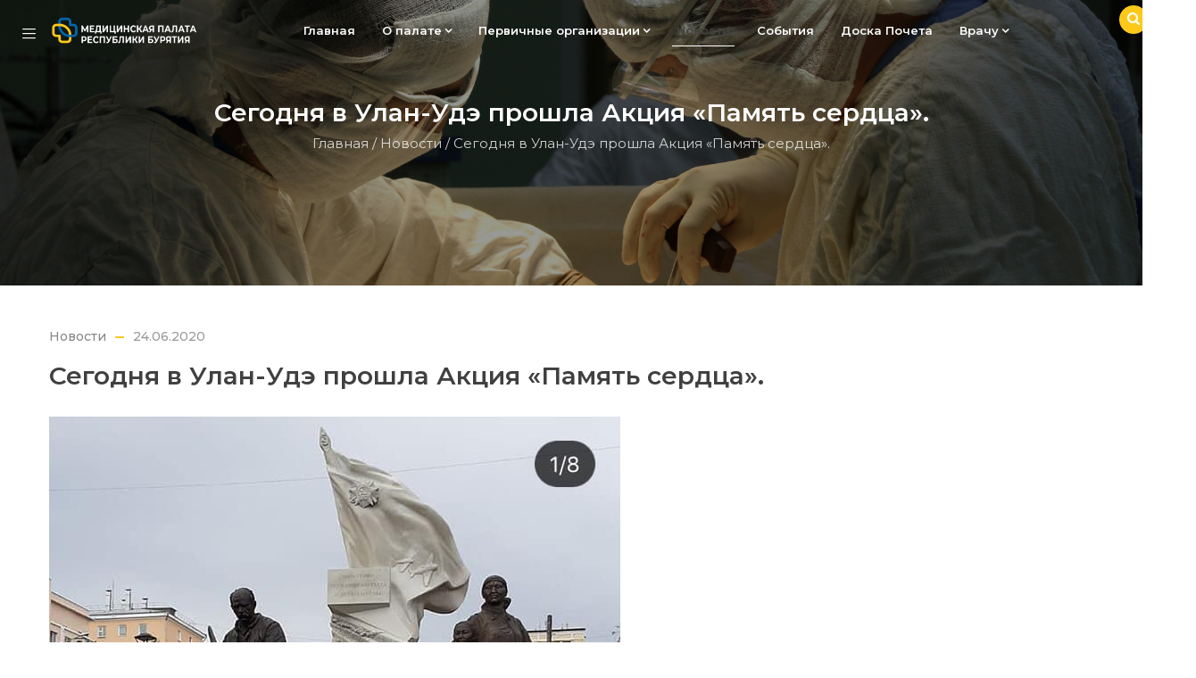

--- FILE ---
content_type: text/html; charset=UTF-8
request_url: https://www.medpalatarb.ru/%D1%81%D0%B5%D0%B3%D0%BE%D0%B4%D0%BD%D1%8F-%D0%B2-%D1%83%D0%BB%D0%B0%D0%BD-%D1%83%D0%B4%D1%8D-%D0%BF%D1%80%D0%BE%D1%88%D0%BB%D0%B0-%D0%B0%D0%BA%D1%86%D0%B8%D1%8F-%D0%BF%D0%B0%D0%BC%D1%8F%D1%82%D1%8C/
body_size: 14689
content:
<!DOCTYPE html>
<html lang="ru-RU" class="no-js">
<head>
  <meta http-equiv="content-type" content="text/html; charset=UTF-8">
  <meta name="apple-touch-fullscreen" content="yes"/>
  <meta name="MobileOptimized" content="320"/>
  <meta name="viewport" content="width=device-width, initial-scale=1, maximum-scale=1, user-scalable=no">
  <link rel="profile" href="http://gmpg.org/xfn/11">
  <title>Сегодня в Улан-Удэ прошла Акция &#171;Память сердца&#187;. &#8212; РОО Медицинская палата Республики Бурятия</title>
<meta name='robots' content='max-image-preview:large' />
<link rel='dns-prefetch' href='//fonts.googleapis.com' />
<link rel="alternate" type="application/rss+xml" title="РОО Медицинская палата Республики Бурятия &raquo; Лента" href="https://www.medpalatarb.ru/feed/" />
<link rel="alternate" type="application/rss+xml" title="РОО Медицинская палата Республики Бурятия &raquo; Лента комментариев" href="https://www.medpalatarb.ru/comments/feed/" />
<link rel="alternate" type="application/rss+xml" title="РОО Медицинская палата Республики Бурятия &raquo; Лента комментариев к &laquo;Сегодня в Улан-Удэ прошла Акция &#171;Память сердца&#187;.&raquo;" href="https://www.medpalatarb.ru/%d1%81%d0%b5%d0%b3%d0%be%d0%b4%d0%bd%d1%8f-%d0%b2-%d1%83%d0%bb%d0%b0%d0%bd-%d1%83%d0%b4%d1%8d-%d0%bf%d1%80%d0%be%d1%88%d0%bb%d0%b0-%d0%b0%d0%ba%d1%86%d0%b8%d1%8f-%d0%bf%d0%b0%d0%bc%d1%8f%d1%82%d1%8c/feed/" />
<script type="text/javascript">
/* <![CDATA[ */
window._wpemojiSettings = {"baseUrl":"https:\/\/s.w.org\/images\/core\/emoji\/14.0.0\/72x72\/","ext":".png","svgUrl":"https:\/\/s.w.org\/images\/core\/emoji\/14.0.0\/svg\/","svgExt":".svg","source":{"concatemoji":"https:\/\/www.medpalatarb.ru\/wp-includes\/js\/wp-emoji-release.min.js?ver=6.4.7"}};
/*! This file is auto-generated */
!function(i,n){var o,s,e;function c(e){try{var t={supportTests:e,timestamp:(new Date).valueOf()};sessionStorage.setItem(o,JSON.stringify(t))}catch(e){}}function p(e,t,n){e.clearRect(0,0,e.canvas.width,e.canvas.height),e.fillText(t,0,0);var t=new Uint32Array(e.getImageData(0,0,e.canvas.width,e.canvas.height).data),r=(e.clearRect(0,0,e.canvas.width,e.canvas.height),e.fillText(n,0,0),new Uint32Array(e.getImageData(0,0,e.canvas.width,e.canvas.height).data));return t.every(function(e,t){return e===r[t]})}function u(e,t,n){switch(t){case"flag":return n(e,"\ud83c\udff3\ufe0f\u200d\u26a7\ufe0f","\ud83c\udff3\ufe0f\u200b\u26a7\ufe0f")?!1:!n(e,"\ud83c\uddfa\ud83c\uddf3","\ud83c\uddfa\u200b\ud83c\uddf3")&&!n(e,"\ud83c\udff4\udb40\udc67\udb40\udc62\udb40\udc65\udb40\udc6e\udb40\udc67\udb40\udc7f","\ud83c\udff4\u200b\udb40\udc67\u200b\udb40\udc62\u200b\udb40\udc65\u200b\udb40\udc6e\u200b\udb40\udc67\u200b\udb40\udc7f");case"emoji":return!n(e,"\ud83e\udef1\ud83c\udffb\u200d\ud83e\udef2\ud83c\udfff","\ud83e\udef1\ud83c\udffb\u200b\ud83e\udef2\ud83c\udfff")}return!1}function f(e,t,n){var r="undefined"!=typeof WorkerGlobalScope&&self instanceof WorkerGlobalScope?new OffscreenCanvas(300,150):i.createElement("canvas"),a=r.getContext("2d",{willReadFrequently:!0}),o=(a.textBaseline="top",a.font="600 32px Arial",{});return e.forEach(function(e){o[e]=t(a,e,n)}),o}function t(e){var t=i.createElement("script");t.src=e,t.defer=!0,i.head.appendChild(t)}"undefined"!=typeof Promise&&(o="wpEmojiSettingsSupports",s=["flag","emoji"],n.supports={everything:!0,everythingExceptFlag:!0},e=new Promise(function(e){i.addEventListener("DOMContentLoaded",e,{once:!0})}),new Promise(function(t){var n=function(){try{var e=JSON.parse(sessionStorage.getItem(o));if("object"==typeof e&&"number"==typeof e.timestamp&&(new Date).valueOf()<e.timestamp+604800&&"object"==typeof e.supportTests)return e.supportTests}catch(e){}return null}();if(!n){if("undefined"!=typeof Worker&&"undefined"!=typeof OffscreenCanvas&&"undefined"!=typeof URL&&URL.createObjectURL&&"undefined"!=typeof Blob)try{var e="postMessage("+f.toString()+"("+[JSON.stringify(s),u.toString(),p.toString()].join(",")+"));",r=new Blob([e],{type:"text/javascript"}),a=new Worker(URL.createObjectURL(r),{name:"wpTestEmojiSupports"});return void(a.onmessage=function(e){c(n=e.data),a.terminate(),t(n)})}catch(e){}c(n=f(s,u,p))}t(n)}).then(function(e){for(var t in e)n.supports[t]=e[t],n.supports.everything=n.supports.everything&&n.supports[t],"flag"!==t&&(n.supports.everythingExceptFlag=n.supports.everythingExceptFlag&&n.supports[t]);n.supports.everythingExceptFlag=n.supports.everythingExceptFlag&&!n.supports.flag,n.DOMReady=!1,n.readyCallback=function(){n.DOMReady=!0}}).then(function(){return e}).then(function(){var e;n.supports.everything||(n.readyCallback(),(e=n.source||{}).concatemoji?t(e.concatemoji):e.wpemoji&&e.twemoji&&(t(e.twemoji),t(e.wpemoji)))}))}((window,document),window._wpemojiSettings);
/* ]]> */
</script>
<style id='wp-emoji-styles-inline-css' type='text/css'>

	img.wp-smiley, img.emoji {
		display: inline !important;
		border: none !important;
		box-shadow: none !important;
		height: 1em !important;
		width: 1em !important;
		margin: 0 0.07em !important;
		vertical-align: -0.1em !important;
		background: none !important;
		padding: 0 !important;
	}
</style>
<link rel='stylesheet' id='wp-block-library-css' href='https://www.medpalatarb.ru/wp-includes/css/dist/block-library/style.min.css?ver=6.4.7' type='text/css' media='all' />
<style id='classic-theme-styles-inline-css' type='text/css'>
/*! This file is auto-generated */
.wp-block-button__link{color:#fff;background-color:#32373c;border-radius:9999px;box-shadow:none;text-decoration:none;padding:calc(.667em + 2px) calc(1.333em + 2px);font-size:1.125em}.wp-block-file__button{background:#32373c;color:#fff;text-decoration:none}
</style>
<style id='global-styles-inline-css' type='text/css'>
body{--wp--preset--color--black: #000000;--wp--preset--color--cyan-bluish-gray: #abb8c3;--wp--preset--color--white: #ffffff;--wp--preset--color--pale-pink: #f78da7;--wp--preset--color--vivid-red: #cf2e2e;--wp--preset--color--luminous-vivid-orange: #ff6900;--wp--preset--color--luminous-vivid-amber: #fcb900;--wp--preset--color--light-green-cyan: #7bdcb5;--wp--preset--color--vivid-green-cyan: #00d084;--wp--preset--color--pale-cyan-blue: #8ed1fc;--wp--preset--color--vivid-cyan-blue: #0693e3;--wp--preset--color--vivid-purple: #9b51e0;--wp--preset--gradient--vivid-cyan-blue-to-vivid-purple: linear-gradient(135deg,rgba(6,147,227,1) 0%,rgb(155,81,224) 100%);--wp--preset--gradient--light-green-cyan-to-vivid-green-cyan: linear-gradient(135deg,rgb(122,220,180) 0%,rgb(0,208,130) 100%);--wp--preset--gradient--luminous-vivid-amber-to-luminous-vivid-orange: linear-gradient(135deg,rgba(252,185,0,1) 0%,rgba(255,105,0,1) 100%);--wp--preset--gradient--luminous-vivid-orange-to-vivid-red: linear-gradient(135deg,rgba(255,105,0,1) 0%,rgb(207,46,46) 100%);--wp--preset--gradient--very-light-gray-to-cyan-bluish-gray: linear-gradient(135deg,rgb(238,238,238) 0%,rgb(169,184,195) 100%);--wp--preset--gradient--cool-to-warm-spectrum: linear-gradient(135deg,rgb(74,234,220) 0%,rgb(151,120,209) 20%,rgb(207,42,186) 40%,rgb(238,44,130) 60%,rgb(251,105,98) 80%,rgb(254,248,76) 100%);--wp--preset--gradient--blush-light-purple: linear-gradient(135deg,rgb(255,206,236) 0%,rgb(152,150,240) 100%);--wp--preset--gradient--blush-bordeaux: linear-gradient(135deg,rgb(254,205,165) 0%,rgb(254,45,45) 50%,rgb(107,0,62) 100%);--wp--preset--gradient--luminous-dusk: linear-gradient(135deg,rgb(255,203,112) 0%,rgb(199,81,192) 50%,rgb(65,88,208) 100%);--wp--preset--gradient--pale-ocean: linear-gradient(135deg,rgb(255,245,203) 0%,rgb(182,227,212) 50%,rgb(51,167,181) 100%);--wp--preset--gradient--electric-grass: linear-gradient(135deg,rgb(202,248,128) 0%,rgb(113,206,126) 100%);--wp--preset--gradient--midnight: linear-gradient(135deg,rgb(2,3,129) 0%,rgb(40,116,252) 100%);--wp--preset--font-size--small: 13px;--wp--preset--font-size--medium: 20px;--wp--preset--font-size--large: 36px;--wp--preset--font-size--x-large: 42px;--wp--preset--spacing--20: 0.44rem;--wp--preset--spacing--30: 0.67rem;--wp--preset--spacing--40: 1rem;--wp--preset--spacing--50: 1.5rem;--wp--preset--spacing--60: 2.25rem;--wp--preset--spacing--70: 3.38rem;--wp--preset--spacing--80: 5.06rem;--wp--preset--shadow--natural: 6px 6px 9px rgba(0, 0, 0, 0.2);--wp--preset--shadow--deep: 12px 12px 50px rgba(0, 0, 0, 0.4);--wp--preset--shadow--sharp: 6px 6px 0px rgba(0, 0, 0, 0.2);--wp--preset--shadow--outlined: 6px 6px 0px -3px rgba(255, 255, 255, 1), 6px 6px rgba(0, 0, 0, 1);--wp--preset--shadow--crisp: 6px 6px 0px rgba(0, 0, 0, 1);}:where(.is-layout-flex){gap: 0.5em;}:where(.is-layout-grid){gap: 0.5em;}body .is-layout-flow > .alignleft{float: left;margin-inline-start: 0;margin-inline-end: 2em;}body .is-layout-flow > .alignright{float: right;margin-inline-start: 2em;margin-inline-end: 0;}body .is-layout-flow > .aligncenter{margin-left: auto !important;margin-right: auto !important;}body .is-layout-constrained > .alignleft{float: left;margin-inline-start: 0;margin-inline-end: 2em;}body .is-layout-constrained > .alignright{float: right;margin-inline-start: 2em;margin-inline-end: 0;}body .is-layout-constrained > .aligncenter{margin-left: auto !important;margin-right: auto !important;}body .is-layout-constrained > :where(:not(.alignleft):not(.alignright):not(.alignfull)){max-width: var(--wp--style--global--content-size);margin-left: auto !important;margin-right: auto !important;}body .is-layout-constrained > .alignwide{max-width: var(--wp--style--global--wide-size);}body .is-layout-flex{display: flex;}body .is-layout-flex{flex-wrap: wrap;align-items: center;}body .is-layout-flex > *{margin: 0;}body .is-layout-grid{display: grid;}body .is-layout-grid > *{margin: 0;}:where(.wp-block-columns.is-layout-flex){gap: 2em;}:where(.wp-block-columns.is-layout-grid){gap: 2em;}:where(.wp-block-post-template.is-layout-flex){gap: 1.25em;}:where(.wp-block-post-template.is-layout-grid){gap: 1.25em;}.has-black-color{color: var(--wp--preset--color--black) !important;}.has-cyan-bluish-gray-color{color: var(--wp--preset--color--cyan-bluish-gray) !important;}.has-white-color{color: var(--wp--preset--color--white) !important;}.has-pale-pink-color{color: var(--wp--preset--color--pale-pink) !important;}.has-vivid-red-color{color: var(--wp--preset--color--vivid-red) !important;}.has-luminous-vivid-orange-color{color: var(--wp--preset--color--luminous-vivid-orange) !important;}.has-luminous-vivid-amber-color{color: var(--wp--preset--color--luminous-vivid-amber) !important;}.has-light-green-cyan-color{color: var(--wp--preset--color--light-green-cyan) !important;}.has-vivid-green-cyan-color{color: var(--wp--preset--color--vivid-green-cyan) !important;}.has-pale-cyan-blue-color{color: var(--wp--preset--color--pale-cyan-blue) !important;}.has-vivid-cyan-blue-color{color: var(--wp--preset--color--vivid-cyan-blue) !important;}.has-vivid-purple-color{color: var(--wp--preset--color--vivid-purple) !important;}.has-black-background-color{background-color: var(--wp--preset--color--black) !important;}.has-cyan-bluish-gray-background-color{background-color: var(--wp--preset--color--cyan-bluish-gray) !important;}.has-white-background-color{background-color: var(--wp--preset--color--white) !important;}.has-pale-pink-background-color{background-color: var(--wp--preset--color--pale-pink) !important;}.has-vivid-red-background-color{background-color: var(--wp--preset--color--vivid-red) !important;}.has-luminous-vivid-orange-background-color{background-color: var(--wp--preset--color--luminous-vivid-orange) !important;}.has-luminous-vivid-amber-background-color{background-color: var(--wp--preset--color--luminous-vivid-amber) !important;}.has-light-green-cyan-background-color{background-color: var(--wp--preset--color--light-green-cyan) !important;}.has-vivid-green-cyan-background-color{background-color: var(--wp--preset--color--vivid-green-cyan) !important;}.has-pale-cyan-blue-background-color{background-color: var(--wp--preset--color--pale-cyan-blue) !important;}.has-vivid-cyan-blue-background-color{background-color: var(--wp--preset--color--vivid-cyan-blue) !important;}.has-vivid-purple-background-color{background-color: var(--wp--preset--color--vivid-purple) !important;}.has-black-border-color{border-color: var(--wp--preset--color--black) !important;}.has-cyan-bluish-gray-border-color{border-color: var(--wp--preset--color--cyan-bluish-gray) !important;}.has-white-border-color{border-color: var(--wp--preset--color--white) !important;}.has-pale-pink-border-color{border-color: var(--wp--preset--color--pale-pink) !important;}.has-vivid-red-border-color{border-color: var(--wp--preset--color--vivid-red) !important;}.has-luminous-vivid-orange-border-color{border-color: var(--wp--preset--color--luminous-vivid-orange) !important;}.has-luminous-vivid-amber-border-color{border-color: var(--wp--preset--color--luminous-vivid-amber) !important;}.has-light-green-cyan-border-color{border-color: var(--wp--preset--color--light-green-cyan) !important;}.has-vivid-green-cyan-border-color{border-color: var(--wp--preset--color--vivid-green-cyan) !important;}.has-pale-cyan-blue-border-color{border-color: var(--wp--preset--color--pale-cyan-blue) !important;}.has-vivid-cyan-blue-border-color{border-color: var(--wp--preset--color--vivid-cyan-blue) !important;}.has-vivid-purple-border-color{border-color: var(--wp--preset--color--vivid-purple) !important;}.has-vivid-cyan-blue-to-vivid-purple-gradient-background{background: var(--wp--preset--gradient--vivid-cyan-blue-to-vivid-purple) !important;}.has-light-green-cyan-to-vivid-green-cyan-gradient-background{background: var(--wp--preset--gradient--light-green-cyan-to-vivid-green-cyan) !important;}.has-luminous-vivid-amber-to-luminous-vivid-orange-gradient-background{background: var(--wp--preset--gradient--luminous-vivid-amber-to-luminous-vivid-orange) !important;}.has-luminous-vivid-orange-to-vivid-red-gradient-background{background: var(--wp--preset--gradient--luminous-vivid-orange-to-vivid-red) !important;}.has-very-light-gray-to-cyan-bluish-gray-gradient-background{background: var(--wp--preset--gradient--very-light-gray-to-cyan-bluish-gray) !important;}.has-cool-to-warm-spectrum-gradient-background{background: var(--wp--preset--gradient--cool-to-warm-spectrum) !important;}.has-blush-light-purple-gradient-background{background: var(--wp--preset--gradient--blush-light-purple) !important;}.has-blush-bordeaux-gradient-background{background: var(--wp--preset--gradient--blush-bordeaux) !important;}.has-luminous-dusk-gradient-background{background: var(--wp--preset--gradient--luminous-dusk) !important;}.has-pale-ocean-gradient-background{background: var(--wp--preset--gradient--pale-ocean) !important;}.has-electric-grass-gradient-background{background: var(--wp--preset--gradient--electric-grass) !important;}.has-midnight-gradient-background{background: var(--wp--preset--gradient--midnight) !important;}.has-small-font-size{font-size: var(--wp--preset--font-size--small) !important;}.has-medium-font-size{font-size: var(--wp--preset--font-size--medium) !important;}.has-large-font-size{font-size: var(--wp--preset--font-size--large) !important;}.has-x-large-font-size{font-size: var(--wp--preset--font-size--x-large) !important;}
.wp-block-navigation a:where(:not(.wp-element-button)){color: inherit;}
:where(.wp-block-post-template.is-layout-flex){gap: 1.25em;}:where(.wp-block-post-template.is-layout-grid){gap: 1.25em;}
:where(.wp-block-columns.is-layout-flex){gap: 2em;}:where(.wp-block-columns.is-layout-grid){gap: 2em;}
.wp-block-pullquote{font-size: 1.5em;line-height: 1.6;}
</style>
<link rel='stylesheet' id='contact-form-7-css' href='https://www.medpalatarb.ru/wp-content/plugins/contact-form-7/includes/css/styles.css?ver=5.4.2' type='text/css' media='all' />
<link rel='stylesheet' id='wp-polls-css' href='https://www.medpalatarb.ru/wp-content/plugins/wp-polls/polls-css.css?ver=2.77.1' type='text/css' media='all' />
<style id='wp-polls-inline-css' type='text/css'>
.wp-polls .pollbar {
	margin: 1px;
	font-size: 6px;
	line-height: 8px;
	height: 8px;
	background-image: url('https://www.medpalatarb.ru/wp-content/plugins/wp-polls/images/default/pollbg.gif');
	border: 1px solid #c8c8c8;
}

</style>
<link rel='stylesheet' id='redux-google-fonts-kunco_theme_options-css' href='https://fonts.googleapis.com/css?family=Open+Sans%3A300%2C400%2C600%2C700%2C800%2C300italic%2C400italic%2C600italic%2C700italic%2C800italic&#038;ver=1708077987' type='text/css' media='all' />
<link rel='stylesheet' id='kunco-fonts-css' href='https://fonts.googleapis.com/css?family=Open+Sans:400,700%7CMontserrat:400,500,600,700&#038;subset' type='text/css' media='all' />
<link rel='stylesheet' id='lightgallery-css' href='https://www.medpalatarb.ru/wp-content/themes/kunco/js/lightgallery/css/lightgallery.min.css?ver=6.4.7' type='text/css' media='all' />
<link rel='stylesheet' id='kunco-style-css' href='https://www.medpalatarb.ru/wp-content/themes/kunco/style.css?ver=6.4.7' type='text/css' media='all' />
<link rel='stylesheet' id='magnific-css' href='https://www.medpalatarb.ru/wp-content/themes/kunco/js/magnific/magnific-popup.css?ver=6.4.7' type='text/css' media='all' />
<link rel='stylesheet' id='owl-carousel-css' href='https://www.medpalatarb.ru/wp-content/themes/kunco/js/owl-carousel/assets/owl.carousel.css?ver=6.4.7' type='text/css' media='all' />
<link rel='stylesheet' id='icon-custom-css' href='https://www.medpalatarb.ru/wp-content/themes/kunco/css/icon-custom.css?ver=6.4.7' type='text/css' media='all' />
<link rel='stylesheet' id='icon-fontawesome-css' href='https://www.medpalatarb.ru/wp-content/themes/kunco/css/fontawesome/css/font-awesome.min.css?ver=6.4.7' type='text/css' media='all' />
<link rel='stylesheet' id='kunco-bootstrap-css' href='https://www.medpalatarb.ru/wp-content/themes/kunco/css/bootstrap.css?ver=1.0.13' type='text/css' media='all' />
<link rel='stylesheet' id='kunco-woocoomerce-css' href='https://www.medpalatarb.ru/wp-content/themes/kunco/css/woocommerce.css?ver=1.0.13' type='text/css' media='all' />
<link rel='stylesheet' id='kunco-template-css' href='https://www.medpalatarb.ru/wp-content/themes/kunco/css/template.css?ver=1' type='text/css' media='all' />
<link rel='stylesheet' id='kunco-parent-style-css' href='https://www.medpalatarb.ru/wp-content/themes/kunco/style.css?ver=6.4.7' type='text/css' media='all' />
<link rel='stylesheet' id='kunco-child-style-css' href='https://www.medpalatarb.ru/wp-content/themes/kunco_child/style.css?ver=6.4.7' type='text/css' media='all' />
<link rel='stylesheet' id='gva-custom-style-css' href='https://www.medpalatarb.ru/wp-content/themes/kunco/css/custom_script.css?ver=6.4.7' type='text/css' media='all' />
<style id='gva-custom-style-inline-css' type='text/css'>
body,.menu-font-base ul.mega-menu > li > a,.megamenu-main .widget .widget-title,.megamenu-main .widget .widgettitle,.gva-vertical-menu ul.navbar-nav li a,.vc_general.vc_tta-tabs.vc_tta-tabs-position-left .vc_tta-panels-container .tabs-list > li > a{font-family:Open Sans,sans-serif;font-weight:;} 
</style>
<script type="text/javascript" src="https://www.medpalatarb.ru/wp-includes/js/jquery/jquery.min.js?ver=3.7.1" id="jquery-core-js"></script>
<script type="text/javascript" src="https://www.medpalatarb.ru/wp-includes/js/jquery/jquery-migrate.min.js?ver=3.4.1" id="jquery-migrate-js"></script>
<script type="text/javascript" src="https://www.medpalatarb.ru/wp-content/themes/kunco/js/bootstrap.js?ver=6.4.7" id="bootstrap-js"></script>
<script type="text/javascript" src="https://www.medpalatarb.ru/wp-content/themes/kunco/js/countdown.js?ver=6.4.7" id="countdown-js"></script>
<script type="text/javascript" src="https://www.medpalatarb.ru/wp-content/themes/kunco/js/count-to.js?ver=6.4.7" id="count-to-js"></script>
<script type="text/javascript" src="https://www.medpalatarb.ru/wp-content/themes/kunco/js/jquery.appear.js?ver=6.4.7" id="appear-js"></script>
<script type="text/javascript" src="https://www.medpalatarb.ru/wp-content/themes/kunco/js/perfect-scrollbar.jquery.min.js?ver=6.4.7" id="scrollbar-js"></script>
<script type="text/javascript" src="https://www.medpalatarb.ru/wp-content/themes/kunco/js/owl-carousel/owl.carousel.min.js?ver=6.4.7" id="owl-carousel-js"></script>
<script type="text/javascript" src="https://www.medpalatarb.ru/wp-content/themes/kunco/js/magnific/jquery.magnific-popup.min.js?ver=6.4.7" id="magnific-js"></script>
<script type="text/javascript" src="https://www.medpalatarb.ru/wp-content/themes/kunco/js/scroll/jquery.scrollto.js?ver=6.4.7" id="scroll-to-js"></script>
<script type="text/javascript" src="https://www.medpalatarb.ru/wp-content/themes/kunco/js/waypoint.js?ver=6.4.7" id="waypoint-js"></script>
<script type="text/javascript" src="https://www.medpalatarb.ru/wp-content/themes/kunco/js/jquery.cookie.js?ver=6.4.7" id="cookie-js"></script>
<script type="text/javascript" src="https://www.medpalatarb.ru/wp-content/themes/kunco/js/jquery.typer.js?ver=6.4.7" id="typer-js"></script>
<script type="text/javascript" src="https://www.medpalatarb.ru/wp-content/themes/kunco/js/jquery.easypiechart.min.js?ver=6.4.7" id="easypiechart-js"></script>
<script type="text/javascript" src="https://www.medpalatarb.ru/wp-content/themes/kunco/js/lightgallery/js/lightgallery.min.js?ver=6.4.7" id="lightgallery-js"></script>
<script type="text/javascript" src="https://www.medpalatarb.ru/wp-content/themes/kunco/js/main.js?ver=6.4.7" id="kunco-main-js"></script>
<script type="text/javascript" src="https://www.medpalatarb.ru/wp-content/themes/kunco/js/woocommerce.js?ver=6.4.7" id="woocommerce-theme-js"></script>
<link rel="https://api.w.org/" href="https://www.medpalatarb.ru/wp-json/" /><link rel="alternate" type="application/json" href="https://www.medpalatarb.ru/wp-json/wp/v2/posts/4733" /><link rel="EditURI" type="application/rsd+xml" title="RSD" href="https://www.medpalatarb.ru/xmlrpc.php?rsd" />
<meta name="generator" content="WordPress 6.4.7" />
<link rel="canonical" href="https://www.medpalatarb.ru/%d1%81%d0%b5%d0%b3%d0%be%d0%b4%d0%bd%d1%8f-%d0%b2-%d1%83%d0%bb%d0%b0%d0%bd-%d1%83%d0%b4%d1%8d-%d0%bf%d1%80%d0%be%d1%88%d0%bb%d0%b0-%d0%b0%d0%ba%d1%86%d0%b8%d1%8f-%d0%bf%d0%b0%d0%bc%d1%8f%d1%82%d1%8c/" />
<link rel='shortlink' href='https://www.medpalatarb.ru/?p=4733' />
<link rel="alternate" type="application/json+oembed" href="https://www.medpalatarb.ru/wp-json/oembed/1.0/embed?url=https%3A%2F%2Fwww.medpalatarb.ru%2F%25d1%2581%25d0%25b5%25d0%25b3%25d0%25be%25d0%25b4%25d0%25bd%25d1%258f-%25d0%25b2-%25d1%2583%25d0%25bb%25d0%25b0%25d0%25bd-%25d1%2583%25d0%25b4%25d1%258d-%25d0%25bf%25d1%2580%25d0%25be%25d1%2588%25d0%25bb%25d0%25b0-%25d0%25b0%25d0%25ba%25d1%2586%25d0%25b8%25d1%258f-%25d0%25bf%25d0%25b0%25d0%25bc%25d1%258f%25d1%2582%25d1%258c%2F" />
<link rel="alternate" type="text/xml+oembed" href="https://www.medpalatarb.ru/wp-json/oembed/1.0/embed?url=https%3A%2F%2Fwww.medpalatarb.ru%2F%25d1%2581%25d0%25b5%25d0%25b3%25d0%25be%25d0%25b4%25d0%25bd%25d1%258f-%25d0%25b2-%25d1%2583%25d0%25bb%25d0%25b0%25d0%25bd-%25d1%2583%25d0%25b4%25d1%258d-%25d0%25bf%25d1%2580%25d0%25be%25d1%2588%25d0%25bb%25d0%25b0-%25d0%25b0%25d0%25ba%25d1%2586%25d0%25b8%25d1%258f-%25d0%25bf%25d0%25b0%25d0%25bc%25d1%258f%25d1%2582%25d1%258c%2F&#038;format=xml" />
<script> var ajaxurl = "https://www.medpalatarb.ru/wp-admin/admin-ajax.php";</script><script> var ajaxurl = "https://www.medpalatarb.ru/wp-admin/admin-ajax.php";</script><style type="text/css">.recentcomments a{display:inline !important;padding:0 !important;margin:0 !important;}</style><meta name="generator" content="Powered by WPBakery Page Builder - drag and drop page builder for WordPress."/>
<style type="text/css" id="custom-background-css">
body.custom-background { background-image: url("https://medpalatarb.ru/wp-content/uploads/2015/12/bg2-min-e1591784231335.jpg"); background-position: left top; background-size: auto; background-repeat: repeat; background-attachment: scroll; }
</style>
	<meta name="generator" content="Powered by Slider Revolution 6.5.6 - responsive, Mobile-Friendly Slider Plugin for WordPress with comfortable drag and drop interface." />
<style>
          .vc_custom_1534777196579{padding-bottom: 20px !important;}.vc_custom_1592241106427{margin-bottom: 20px !important;}
          </style><script type="text/javascript">function setREVStartSize(e){
			//window.requestAnimationFrame(function() {				 
				window.RSIW = window.RSIW===undefined ? window.innerWidth : window.RSIW;	
				window.RSIH = window.RSIH===undefined ? window.innerHeight : window.RSIH;	
				try {								
					var pw = document.getElementById(e.c).parentNode.offsetWidth,
						newh;
					pw = pw===0 || isNaN(pw) ? window.RSIW : pw;
					e.tabw = e.tabw===undefined ? 0 : parseInt(e.tabw);
					e.thumbw = e.thumbw===undefined ? 0 : parseInt(e.thumbw);
					e.tabh = e.tabh===undefined ? 0 : parseInt(e.tabh);
					e.thumbh = e.thumbh===undefined ? 0 : parseInt(e.thumbh);
					e.tabhide = e.tabhide===undefined ? 0 : parseInt(e.tabhide);
					e.thumbhide = e.thumbhide===undefined ? 0 : parseInt(e.thumbhide);
					e.mh = e.mh===undefined || e.mh=="" || e.mh==="auto" ? 0 : parseInt(e.mh,0);		
					if(e.layout==="fullscreen" || e.l==="fullscreen") 						
						newh = Math.max(e.mh,window.RSIH);					
					else{					
						e.gw = Array.isArray(e.gw) ? e.gw : [e.gw];
						for (var i in e.rl) if (e.gw[i]===undefined || e.gw[i]===0) e.gw[i] = e.gw[i-1];					
						e.gh = e.el===undefined || e.el==="" || (Array.isArray(e.el) && e.el.length==0)? e.gh : e.el;
						e.gh = Array.isArray(e.gh) ? e.gh : [e.gh];
						for (var i in e.rl) if (e.gh[i]===undefined || e.gh[i]===0) e.gh[i] = e.gh[i-1];
											
						var nl = new Array(e.rl.length),
							ix = 0,						
							sl;					
						e.tabw = e.tabhide>=pw ? 0 : e.tabw;
						e.thumbw = e.thumbhide>=pw ? 0 : e.thumbw;
						e.tabh = e.tabhide>=pw ? 0 : e.tabh;
						e.thumbh = e.thumbhide>=pw ? 0 : e.thumbh;					
						for (var i in e.rl) nl[i] = e.rl[i]<window.RSIW ? 0 : e.rl[i];
						sl = nl[0];									
						for (var i in nl) if (sl>nl[i] && nl[i]>0) { sl = nl[i]; ix=i;}															
						var m = pw>(e.gw[ix]+e.tabw+e.thumbw) ? 1 : (pw-(e.tabw+e.thumbw)) / (e.gw[ix]);					
						newh =  (e.gh[ix] * m) + (e.tabh + e.thumbh);
					}
					var el = document.getElementById(e.c);
					if (el!==null && el) el.style.height = newh+"px";					
					el = document.getElementById(e.c+"_wrapper");
					if (el!==null && el) {
						el.style.height = newh+"px";
						el.style.display = "block";
					}
				} catch(e){
					console.log("Failure at Presize of Slider:" + e)
				}					   
			//});
		  };</script>
		<style type="text/css" id="wp-custom-css">
			.header-v3 .main-search {
    position: absolute !important;
    top: 31% !important;
    right: -5% !important;

}		</style>
		<noscript><style> .wpb_animate_when_almost_visible { opacity: 1; }</style></noscript></head>

<body class="post-template-default single single-post postid-4733 single-format-standard custom-background wpb-js-composer js-comp-ver-6.7.0 vc_responsive">
  <div class="wrapper-page header-absolute"> <!--page-->
       
    <header class="header-default header-v3">
      <div class="no-sticky">
        
<div class="header-mobile hidden-lg hidden-md gv-sticky-mobile">
  <div class="container">
    <div class="row"> 
     
      <div class="left col-xs-3">
         <div class="hidden-lg hidden-md">
   <div class="canvas-menu gva-offcanvas">
     <a class="dropdown-toggle" data-canvas=".mobile" href="#"><i class="gv-icon-103"></i></a>
   </div>
   <div class="gva-offcanvas-content mobile">
      <div class="close-canvas"><a><i class="gv-icon-8"></i></a></div>
      <div class="wp-sidebar sidebar">
         <div id="gva-mobile-menu" class="navbar-collapse"><ul id="menu-main-menu" class="nav navbar-nav gva-nav-menu gva-mobile-menu"><li id="menu-item-4000" class="menu-item menu-item-type-post_type menu-item-object-page menu-item-home menu-item-4000"><a href="https://www.medpalatarb.ru/">Главная</a></li>
<li id="menu-item-4406" class="menu-item menu-item-type-custom menu-item-object-custom menu-item-has-children menu-item-4406"><a href="#">О палате<span class="caret"></span></a>
<ul class="submenu-inner ">
	<li id="menu-item-4405" class="menu-item menu-item-type-post_type menu-item-object-page menu-item-4405"><a href="https://www.medpalatarb.ru/%d1%83%d1%81%d1%82%d0%b0%d0%b2/">Устав</a></li>
	<li id="menu-item-4404" class="menu-item menu-item-type-post_type menu-item-object-page menu-item-4404"><a href="https://www.medpalatarb.ru/%d1%81%d1%82%d1%80%d1%83%d0%ba%d1%82%d1%83%d1%80%d0%b0/">Структура</a></li>
	<li id="menu-item-4403" class="menu-item menu-item-type-post_type menu-item-object-page menu-item-4403"><a href="https://www.medpalatarb.ru/%d0%bf%d1%80%d0%b0%d0%b2%d0%bb%d0%b5%d0%bd%d0%b8%d0%b5/">Правление</a></li>
	<li id="menu-item-4715" class="menu-item menu-item-type-post_type menu-item-object-page menu-item-4715"><a href="https://www.medpalatarb.ru/%d0%bc%d0%b5%d0%b4%d0%b8%d1%86%d0%b8%d0%bd%d1%81%d0%ba%d0%b0%d1%8f-%d0%bf%d0%b0%d0%bb%d0%b0%d1%82%d0%b0/">О палате</a></li>
	<li id="menu-item-4484" class="menu-item menu-item-type-post_type menu-item-object-page menu-item-4484"><a href="https://www.medpalatarb.ru/%d1%86%d0%b5%d0%bb%d1%8c-%d0%b8-%d0%b7%d0%b0%d0%b4%d0%b0%d1%87%d0%b8/">Цель и задачи</a></li>
	<li id="menu-item-4402" class="menu-item menu-item-type-post_type menu-item-object-page menu-item-4402"><a href="https://www.medpalatarb.ru/%d0%b8%d1%81%d1%82%d0%be%d1%80%d0%b8%d1%8f/">История</a></li>
	<li id="menu-item-4016" class="menu-item menu-item-type-post_type menu-item-object-page menu-item-4016"><a href="https://www.medpalatarb.ru/contact-page/">Контакты</a></li>
</ul>
</li>
<li id="menu-item-4411" class="menu-item menu-item-type-custom menu-item-object-custom menu-item-has-children menu-item-4411"><a href="#">Первичные организации<span class="caret"></span></a>
<ul class="submenu-inner ">
	<li id="menu-item-4412" class="menu-item menu-item-type-post_type menu-item-object-page menu-item-4412"><a href="https://www.medpalatarb.ru/%d1%81%d0%bf%d0%b8%d1%81%d0%be%d0%ba-%d0%bf%d0%b5%d1%80%d0%b2%d0%b8%d1%87%d0%bd%d1%8b%d1%85-%d0%be%d1%80%d0%b3%d0%b0%d0%bd%d0%b8%d0%b7%d0%b0%d1%86%d0%b8%d0%b8/">Список первичных организации</a></li>
	<li id="menu-item-4413" class="menu-item menu-item-type-post_type menu-item-object-page menu-item-4413"><a href="https://www.medpalatarb.ru/%d1%81%d0%bf%d0%b8%d1%81%d0%be%d0%ba-%d0%ba%d1%83%d1%80%d0%b0%d1%82%d0%be%d1%80%d0%be%d0%b2-%d0%bf%d0%b5%d1%80%d0%b2%d0%b8%d1%87%d0%bd%d1%8b%d1%85-%d0%be%d1%80%d0%b3%d0%b0%d0%bd%d0%b8%d0%b7%d0%b0/">Список кураторов первичных организации</a></li>
</ul>
</li>
<li id="menu-item-4137" class="menu-item menu-item-type-post_type menu-item-object-page current_page_parent menu-item-4137"><a href="https://www.medpalatarb.ru/blogs-style-2/">Новости</a></li>
<li id="menu-item-4038" class="menu-item menu-item-type-post_type menu-item-object-page menu-item-4038"><a href="https://www.medpalatarb.ru/portfolio/">События</a></li>
<li id="menu-item-4045" class="menu-item menu-item-type-post_type menu-item-object-page menu-item-4045"><a href="https://www.medpalatarb.ru/meet-our-team/">Доска Почета</a></li>
<li id="menu-item-3967" class="menu-item menu-item-type-custom menu-item-object-custom menu-item-has-children menu-item-3967"><a href="#">Врачу<span class="caret"></span></a>
<ul class="submenu-inner ">
	<li id="menu-item-4541" class="menu-item menu-item-type-post_type menu-item-object-page menu-item-4541"><a href="https://www.medpalatarb.ru/%d0%bc%d0%b5%d0%b4%d0%b8%d0%b0%d1%86%d0%b8%d1%8f/">Медиация</a></li>
	<li id="menu-item-4459" class="menu-item menu-item-type-custom menu-item-object-custom menu-item-4459"><a href="http://medpalatarb.ru/?gva_event_cat=docs">Юридическая защита</a></li>
	<li id="menu-item-4171" class="menu-item menu-item-type-custom menu-item-object-custom menu-item-4171"><a href="https://www.medpalatarb.ru/?gva_event_cat=documents">Документы</a></li>
	<li id="menu-item-5991" class="menu-item menu-item-type-post_type menu-item-object-page menu-item-5991"><a href="https://www.medpalatarb.ru/home-1/%d0%b0%d0%ba%d0%ba%d1%80%d0%b5%d0%b4%d0%b5%d1%82%d0%b0%d1%86%d0%b8%d1%8f/">Аккредитация</a></li>
</ul>
</li>
</ul></div>         <div class="after-offcanvas">
            <aside id="text-1" class="widget clearfix widget_text">			<div class="textwidget"><div class="list-socials">
  <a href="https://www.facebook.com/profile.php?id=100052227765311"><i class="gv-icon-1405"></i></a>
  <a href="https://www.instagram.com/p/CBauUBfJogg/?igshid=1arhnlw82vfja"><i class="gv-icon-1411"></i></a>
   <a href="https://www.youtube.com/channel/UCeM_W6sKNgcNIXGajPxv9CA"><i class="gv-icon-1407"></i></a>
</div></div>
		</aside>         </div>    
     </div>
   </div>
</div>      </div>

      <div class="center text-center col-xs-6">
        <div class="logo-menu">
          <a href="https://www.medpalatarb.ru/">
            <img src="https://www.medpalatarb.ru/wp-content/uploads/2015/12/logomob.png" alt="РОО Медицинская палата Республики Бурятия" />
          </a>
        </div>
      </div>

        <div class="right col-xs-3">
                    <div class="main-search gva-search">
            <a class="control-search"><i class="fa fa-search"></i></a>
            <div class="gva-search-content search-content">
              <div class="search-content-inner">
                <div class="content-inner"><form method="get" class="searchform gva-main-search" action="https://www.medpalatarb.ru/">
	<div class="gva-search">
		<input name="s" maxlength="40" class="form-control input-large input-search" type="text" size="20" placeholder="Поиск...">
		<span class="input-group-addon input-large btn-search">
			<input type="submit" class="fa" value="&#xf002;" />
		</span>
	</div>
</form>


</div>  
              </div>  
            </div>
          </div>
        </div> 
       
    </div>  
  </div>  
</div>        <div class="header-mainmenu hidden-xs hidden-sm">
          
            <div class="hidden-xs hidden-sm">
    <div class="canvas-menu gva-offcanvas">
      <a class="dropdown-toggle" data-canvas=".default" href="#"><i class="gv-icon-103"></i></a>
    </div>
    <div class="gva-offcanvas-content default">
      <div class="close-canvas"><a><i class="gv-icon-8"></i></a></div>
      <div class="wp-sidebar sidebar">
        <aside id="text-2" class="widget clearfix widget_text"><h3 class="widget-title"><span>О Нас</span></h3>			<div class="textwidget"><div class="text-left">РОО МЕДИЦИНСКАЯ ПАЛАТА РЕСПУБЛИКИ БУРЯТИЯ
Официальный сайт</div></div>
		</aside><aside id="text-3" class="widget clearfix widget_text">			<div class="textwidget"><div class="info-shop">
     <div class="item"><a href="#"><i class="gv-icon-250"></i><span>+7 (301) 221 12-03</span></a></div>

     <div class="item"><a href="#"><i class="gv-icon-220"></i><span>mprb12@mail.ru</span></a></div>

</div>
</div>
		</aside><aside id="text-4" class="widget clearfix widget_text">			<div class="textwidget"><div class="list-socials">
  <a href="https://www.facebook.com/profile.php?id=100052227765311"><i class="gv-icon-1405"></i></a>
  <a href="https://www.instagram.com/p/CBauUBfJogg/?igshid=1arhnlw82vfja"><i class="gv-icon-1411"></i></a>
  <a href="#"><i class="gv-icon-1406"></i></a>
   <a href="https://www.youtube.com/channel/UCeM_W6sKNgcNIXGajPxv9CA"><i class="gv-icon-1407"></i></a>
</div></div>
		</aside>  
      </div>
    </div>
  </div>
  
          <div class="container prelative">
              
            <div class="prelative">
              <div class="row">
              
                <div class="logo col-lg-2 col-md-2">
                  <a class="logo-theme" href="https://www.medpalatarb.ru/">
                    <img src="https://www.medpalatarb.ru/wp-content/uploads/2015/12/logo2.png" alt="РОО Медицинская палата Республики Бурятия" />
                  </a>
                </div>

                <div class="col-lg-10 col-md-10 pstatic">
                  <div class="header-right">  
                    <div class="content-innter clearfix">
                      <div id="gva-mainmenu" class="pstatic main-menu header-bottom">
                        <div id="gva-main-menu" class="navbar-collapse"><ul id="menu-main-menu-1" class="nav navbar-nav gva-nav-menu gva-main-menu"><li class="menu-item menu-item-type-post_type menu-item-object-page menu-item-home menu-item-4000"><a href="https://www.medpalatarb.ru/">Главная</a></li>
<li class="menu-item menu-item-type-custom menu-item-object-custom menu-item-has-children menu-item-4406"><a href="#">О палате<span class="caret"></span></a>
<ul class="submenu-inner ">
	<li class="menu-item menu-item-type-post_type menu-item-object-page menu-item-4405"><a href="https://www.medpalatarb.ru/%d1%83%d1%81%d1%82%d0%b0%d0%b2/">Устав</a></li>
	<li class="menu-item menu-item-type-post_type menu-item-object-page menu-item-4404"><a href="https://www.medpalatarb.ru/%d1%81%d1%82%d1%80%d1%83%d0%ba%d1%82%d1%83%d1%80%d0%b0/">Структура</a></li>
	<li class="menu-item menu-item-type-post_type menu-item-object-page menu-item-4403"><a href="https://www.medpalatarb.ru/%d0%bf%d1%80%d0%b0%d0%b2%d0%bb%d0%b5%d0%bd%d0%b8%d0%b5/">Правление</a></li>
	<li class="menu-item menu-item-type-post_type menu-item-object-page menu-item-4715"><a href="https://www.medpalatarb.ru/%d0%bc%d0%b5%d0%b4%d0%b8%d1%86%d0%b8%d0%bd%d1%81%d0%ba%d0%b0%d1%8f-%d0%bf%d0%b0%d0%bb%d0%b0%d1%82%d0%b0/">О палате</a></li>
	<li class="menu-item menu-item-type-post_type menu-item-object-page menu-item-4484"><a href="https://www.medpalatarb.ru/%d1%86%d0%b5%d0%bb%d1%8c-%d0%b8-%d0%b7%d0%b0%d0%b4%d0%b0%d1%87%d0%b8/">Цель и задачи</a></li>
	<li class="menu-item menu-item-type-post_type menu-item-object-page menu-item-4402"><a href="https://www.medpalatarb.ru/%d0%b8%d1%81%d1%82%d0%be%d1%80%d0%b8%d1%8f/">История</a></li>
	<li class="menu-item menu-item-type-post_type menu-item-object-page menu-item-4016"><a href="https://www.medpalatarb.ru/contact-page/">Контакты</a></li>
</ul>
</li>
<li class="menu-item menu-item-type-custom menu-item-object-custom menu-item-has-children menu-item-4411"><a href="#">Первичные организации<span class="caret"></span></a>
<ul class="submenu-inner ">
	<li class="menu-item menu-item-type-post_type menu-item-object-page menu-item-4412"><a href="https://www.medpalatarb.ru/%d1%81%d0%bf%d0%b8%d1%81%d0%be%d0%ba-%d0%bf%d0%b5%d1%80%d0%b2%d0%b8%d1%87%d0%bd%d1%8b%d1%85-%d0%be%d1%80%d0%b3%d0%b0%d0%bd%d0%b8%d0%b7%d0%b0%d1%86%d0%b8%d0%b8/">Список первичных организации</a></li>
	<li class="menu-item menu-item-type-post_type menu-item-object-page menu-item-4413"><a href="https://www.medpalatarb.ru/%d1%81%d0%bf%d0%b8%d1%81%d0%be%d0%ba-%d0%ba%d1%83%d1%80%d0%b0%d1%82%d0%be%d1%80%d0%be%d0%b2-%d0%bf%d0%b5%d1%80%d0%b2%d0%b8%d1%87%d0%bd%d1%8b%d1%85-%d0%be%d1%80%d0%b3%d0%b0%d0%bd%d0%b8%d0%b7%d0%b0/">Список кураторов первичных организации</a></li>
</ul>
</li>
<li class="menu-item menu-item-type-post_type menu-item-object-page current_page_parent menu-item-4137"><a href="https://www.medpalatarb.ru/blogs-style-2/">Новости</a></li>
<li class="menu-item menu-item-type-post_type menu-item-object-page menu-item-4038"><a href="https://www.medpalatarb.ru/portfolio/">События</a></li>
<li class="menu-item menu-item-type-post_type menu-item-object-page menu-item-4045"><a href="https://www.medpalatarb.ru/meet-our-team/">Доска Почета</a></li>
<li class="menu-item menu-item-type-custom menu-item-object-custom menu-item-has-children menu-item-3967"><a href="#">Врачу<span class="caret"></span></a>
<ul class="submenu-inner ">
	<li class="menu-item menu-item-type-post_type menu-item-object-page menu-item-4541"><a href="https://www.medpalatarb.ru/%d0%bc%d0%b5%d0%b4%d0%b8%d0%b0%d1%86%d0%b8%d1%8f/">Медиация</a></li>
	<li class="menu-item menu-item-type-custom menu-item-object-custom menu-item-4459"><a href="http://medpalatarb.ru/?gva_event_cat=docs">Юридическая защита</a></li>
	<li class="menu-item menu-item-type-custom menu-item-object-custom menu-item-4171"><a href="https://www.medpalatarb.ru/?gva_event_cat=documents">Документы</a></li>
	<li class="menu-item menu-item-type-post_type menu-item-object-page menu-item-5991"><a href="https://www.medpalatarb.ru/home-1/%d0%b0%d0%ba%d0%ba%d1%80%d0%b5%d0%b4%d0%b5%d1%82%d0%b0%d1%86%d0%b8%d1%8f/">Аккредитация</a></li>
</ul>
</li>
</ul></div>                      </div>
                    </div>

                    <div class="main-search gva-search">
                      <a class="control-search"><i class="fa fa-search"></i></a>
                      <div class="gva-search-content search-content">
                        <div class="search-content-inner">
                          <div class="content-inner"><form method="get" class="searchform gva-main-search" action="https://www.medpalatarb.ru/">
	<div class="gva-search">
		<input name="s" maxlength="40" class="form-control input-large input-search" type="text" size="20" placeholder="Поиск...">
		<span class="input-group-addon input-large btn-search">
			<input type="submit" class="fa" value="&#xf002;" />
		</span>
	</div>
</form>


</div>  
                        </div>  
                      </div>
                    </div> 
                    
                    <div class="mini-cart-header cart-v2">
                        
                    </div>
                  </div>  
                </div> 
          
              </div>  
            </div>  
          </div>
        </div> 
      </div>
    </header>

        <div id="page-content"> <!--page content--> <section id="wp-main-content" class="clearfix main-page title-layout-hero">
       
   <div class="custom-breadcrumb hero text-light text-center show-bg" style="background-image: url('https://www.medpalatarb.ru/wp-content/uploads/2015/12/bg-1.jpg')">
            <div class="breadcrumb-main">
        <div class="container">
          <h2 class="heading-title">Сегодня в Улан-Удэ прошла Акция &#171;Память сердца&#187;.</h2>          <ol class="breadcrumb"><li><a href="https://www.medpalatarb.ru">Главная</a>  / </li> <a href="https://www.medpalatarb.ru/category/%d0%bd%d0%be%d0%b2%d0%be%d1%81%d1%82%d0%b8/">Новости</a>  /  <li class="active">Сегодня в Улан-Удэ прошла Акция &#171;Память сердца&#187;.</li></ol>          <div class="hidden back-to-home"><a href="https://www.medpalatarb.ru/">На Главную</a></div>
        </div>   
      </div>  
   </div>
      <div class="container">  
    <div class="main-page-content row">
         <div class="content-page col-lg-12 col-md-12 col-sm-12 col-xs-12">      
            <div id="wp-content" class="wp-content clearfix">
                
                    <article id="post-4733" class="post-4733 post type-post status-publish format-standard has-post-thumbnail hentry category-41">
	
			<div class="content-top entry-meta">
        	            <span class="cat-links"><a href="https://www.medpalatarb.ru/category/%d0%bd%d0%be%d0%b2%d0%be%d1%81%d1%82%d0%b8/" rel="category tag">Новости</a></span>
            <span class="line"></span>
                  <span class="entry-date"><a href="https://www.medpalatarb.ru/%d1%81%d0%b5%d0%b3%d0%be%d0%b4%d0%bd%d1%8f-%d0%b2-%d1%83%d0%bb%d0%b0%d0%bd-%d1%83%d0%b4%d1%8d-%d0%bf%d1%80%d0%be%d1%88%d0%bb%d0%b0-%d0%b0%d0%ba%d1%86%d0%b8%d1%8f-%d0%bf%d0%b0%d0%bc%d1%8f%d1%82%d1%8c/" rel="bookmark"><time class="entry-date" datetime="2020-06-24T14:36:26+03:00">24.06.2020</time></a></span>      </div> 
		<h1 class="entry-title">Сегодня в Улан-Удэ прошла Акция &#171;Память сердца&#187;.</h1>
	
	<div class="post-thumbnail">
		<img width="640" height="640" src="https://www.medpalatarb.ru/wp-content/uploads/2015/12/105705063_1204054003277303_323152762845918356_n.jpg" class="attachment-full size-full wp-post-image" alt="Сегодня в Улан-Удэ прошла Акция &#171;Память сердца&#187;." decoding="async" fetchpriority="high" />	</div>	

	<div class="entry-content">
		<div class="content-inner">

				

			
<p>частники акции одновременно возложили венки на Мемориале, посвященном погибшим на фронтах Великой Отечественной войны, Мемориале, умершим от ран в госпиталях г. Улан Удэ, у Памятника труженикам военного тыла и детям войны.</p>



<figure class="wp-block-image size-large"><img decoding="async" width="640" height="640" src="http://medpalatarb.ru/wp-content/uploads/2015/12/105894360_1204054073277296_3336676003714651051_n.jpg" alt="" class="wp-image-4742"/></figure>



<figure class="wp-block-image size-large"><img decoding="async" width="640" height="640" src="http://medpalatarb.ru/wp-content/uploads/2015/12/105705063_1204054003277303_323152762845918356_n.jpg" alt="" class="wp-image-4741"/></figure>



<figure class="wp-block-image size-large"><img loading="lazy" decoding="async" width="640" height="640" src="http://medpalatarb.ru/wp-content/uploads/2015/12/105658984_1204054223277281_6891659026935946547_n.jpg" alt="" class="wp-image-4740"/></figure>



<figure class="wp-block-image size-large"><img loading="lazy" decoding="async" width="640" height="640" src="http://medpalatarb.ru/wp-content/uploads/2015/12/105563576_1204054089943961_5975238110786321401_n.jpg" alt="" class="wp-image-4739"/></figure>



<figure class="wp-block-image size-large"><img loading="lazy" decoding="async" width="640" height="640" src="http://medpalatarb.ru/wp-content/uploads/2015/12/105487048_1204054009943969_4788356116683233305_n.jpg" alt="" class="wp-image-4738"/></figure>



<figure class="wp-block-image size-large"><img loading="lazy" decoding="async" width="625" height="625" src="http://medpalatarb.ru/wp-content/uploads/2015/12/105407239_1204054209943949_1828581354420729110_n.jpg" alt="" class="wp-image-4737"/></figure>



<figure class="wp-block-image size-large"><img loading="lazy" decoding="async" width="640" height="640" src="http://medpalatarb.ru/wp-content/uploads/2015/12/105405548_1204054143277289_1824152901263047640_n.jpg" alt="" class="wp-image-4736"/></figure>



<figure class="wp-block-image size-large"><img loading="lazy" decoding="async" width="640" height="640" src="http://medpalatarb.ru/wp-content/uploads/2015/12/105405540_1204054153277288_6014087032775307208_n.jpg" alt="" class="wp-image-4735"/></figure>
		</div>
		      <div class="read-more hidden"><a class="btn-theme" href="https://www.medpalatarb.ru/%d1%81%d0%b5%d0%b3%d0%be%d0%b4%d0%bd%d1%8f-%d0%b2-%d1%83%d0%bb%d0%b0%d0%bd-%d1%83%d0%b4%d1%8d-%d0%bf%d1%80%d0%be%d1%88%d0%bb%d0%b0-%d0%b0%d0%ba%d1%86%d0%b8%d1%8f-%d0%bf%d0%b0%d0%bc%d1%8f%d1%82%d1%8c/">Читать </a></div>
      
	</div><!-- .entry-content -->	

	
</article><!-- #post-## -->

                
                
<div id="comments" class="comments-area">

    
    
    	<div id="respond" class="comment-respond">
		<h3 id="reply-title" class="comment-reply-title">Добавить комментарий <small><a rel="nofollow" id="cancel-comment-reply-link" href="/%D1%81%D0%B5%D0%B3%D0%BE%D0%B4%D0%BD%D1%8F-%D0%B2-%D1%83%D0%BB%D0%B0%D0%BD-%D1%83%D0%B4%D1%8D-%D0%BF%D1%80%D0%BE%D1%88%D0%BB%D0%B0-%D0%B0%D0%BA%D1%86%D0%B8%D1%8F-%D0%BF%D0%B0%D0%BC%D1%8F%D1%82%D1%8C/#respond" style="display:none;">Отменить ответ</a></small></h3><form action="https://www.medpalatarb.ru/wp-comments-post.php" method="post" id="commentform" class="comment-form"><p class="comment-notes"><span id="email-notes">Ваш адрес email не будет опубликован.</span> <span class="required-field-message">Обязательные поля помечены <span class="required">*</span></span></p><p class="comment-form-comment"><label for="comment">Комментарий <span class="required">*</span></label> <textarea id="comment" name="comment" cols="45" rows="8" maxlength="65525" required="required"></textarea></p><p class="comment-form-author"><label for="author">Имя <span class="required">*</span></label> <input id="author" name="author" type="text" value="" size="30" maxlength="245" autocomplete="name" required="required" /></p>
<p class="comment-form-email"><label for="email">Email <span class="required">*</span></label> <input id="email" name="email" type="text" value="" size="30" maxlength="100" aria-describedby="email-notes" autocomplete="email" required="required" /></p>
<p class="comment-form-url"><label for="url">Сайт</label> <input id="url" name="url" type="text" value="" size="30" maxlength="200" autocomplete="url" /></p>
<p class="comment-form-cookies-consent"><input id="wp-comment-cookies-consent" name="wp-comment-cookies-consent" type="checkbox" value="yes" /> <label for="wp-comment-cookies-consent">Сохранить моё имя, email и адрес сайта в этом браузере для последующих моих комментариев.</label></p>
<p class="form-submit"><input name="submit" type="submit" id="submit" class="submit" value="Отправить комментарий" /> <input type='hidden' name='comment_post_ID' value='4733' id='comment_post_ID' />
<input type='hidden' name='comment_parent' id='comment_parent' value='0' />
</p><p style="display: none;"><input type="hidden" id="akismet_comment_nonce" name="akismet_comment_nonce" value="27322d8ee8" /></p><input type="hidden" id="ak_js" name="ak_js" value="230"/><textarea name="ak_hp_textarea" cols="45" rows="8" maxlength="100" style="display: none !important;"></textarea></form>	</div><!-- #respond -->
	<p class="akismet_comment_form_privacy_notice">Этот сайт использует Akismet для борьбы со спамом. <a href="https://akismet.com/privacy/" target="_blank" rel="nofollow noopener">Узнайте, как обрабатываются ваши данные комментариев</a>.</p>
</div><!-- .comments-area -->
                      <nav class="navigation post-navigation" role="navigation">
        <h1 class="screen-reader-text"></h1>
        <div class="nav-links">
          <a href="https://www.medpalatarb.ru/%d0%bc%d0%b8%d0%bd%d0%b7%d0%b4%d1%80%d0%b0%d0%b2-%d0%bf%d0%be%d0%b4%d0%b4%d0%b5%d1%80%d0%b6%d0%b0%d0%bb-%d0%bf%d1%80%d0%b5%d0%b4%d0%bb%d0%be%d0%b6%d0%b5%d0%bd%d0%b8%d1%8f-%d0%b5%d0%b4%d0%b8/" rel="prev"><span class="meta-nav prev"><i class="gv-icon-158"></i>Предыдущая</span><span class="title prev"></span></a><a href="https://www.medpalatarb.ru/%d0%ba%d0%b0%d0%ba-%d0%b2-%d0%bf%d0%b5%d1%80%d0%b8%d0%be%d0%b4-%d0%ba%d0%be%d1%80%d0%be%d0%bd%d0%b0%d0%b2%d0%b8%d1%80%d1%83%d1%81%d0%b0-%d1%80%d0%b0%d0%b1%d0%be%d1%82%d0%b0%d0%b5%d1%82-%d0%be%d0%b4/" rel="next"><span class="meta-nav next">Следующая<i class="gv-icon-159"></i></span><span class="title next"></span></a>        </div>
      </nav>
                  </div>    
         </div>      

         <!-- Left sidebar -->
         
         <!-- Right Sidebar -->
               </div>   
    </div>
    </section>

	</div><!--end page content-->
	
</div><!-- End page -->

	<footer id="wp-footer" class="clearfix">
				<div class="footer-main"><p><div class="vc_wpb_row_inner  vc_custom_1534777196579"><div class="vc_row wpb_row vc_row-fluid remove_padding_bottom row-container"><div class="container"><div class="row "><div class="wpb_column vc_column_container vc_col-sm-6 vc_col-lg-3 vc_col-md-3"><div class="vc_column-inner"><div class="wpb_wrapper"><div  class="vc_wp_text wpb_content_element"><div class="widget widget_text"><h2 class="widgettitle">Адрес</h2>			<div class="textwidget"></p>
<div class="contact-info">
<div>
<div class="name-main">РОО МЕДИЦИНСКАЯ ПАЛАТА РЕСПУБЛИКИ БУРЯТИЯ</div>
</div>
<ul class="contact-info">
<li><i class="fa fa-home"></i>ул. Советская, 23, Улан-Удэ, Респ. Бурятия, 670000</li>
<li><i class="fa fa-mobile-phone"></i>+7 (301) 221 12-03</li>
<li>mprb12@mail.ru</li>
</ul>
</div>
<p>
</div>
		</div></div></div></div></div><div class="wpb_column vc_column_container vc_col-sm-6 vc_col-lg-2 vc_col-md-2"><div class="vc_column-inner"><div class="wpb_wrapper"><div  class="vc_wp_custommenu wpb_content_element"></div></div></div></div><div class="wpb_column vc_column_container vc_col-sm-6 vc_col-lg-3 vc_col-md-3"><div class="vc_column-inner"><div class="wpb_wrapper"><div  class="vc_wp_text wpb_content_element"><div class="widget widget_text"><h2 class="widgettitle">Рассылка</h2>			<div class="textwidget"><script>(function() {
	window.mc4wp = window.mc4wp || {
		listeners: [],
		forms: {
			on: function(evt, cb) {
				window.mc4wp.listeners.push(
					{
						event   : evt,
						callback: cb
					}
				);
			}
		}
	}
})();
</script><!-- Mailchimp for WordPress v4.8.6 - https://wordpress.org/plugins/mailchimp-for-wp/ --><form id="mc4wp-form-1" class="mc4wp-form mc4wp-form-237" method="post" data-id="237" data-name="Sign Up For Newsletter" ><div class="mc4wp-form-fields"><div class="newsletter-form">
 <div class="content-form">
   <p>Подпишись на новостную рассылку, чтоб всегда быть в курсе актуальных событии.</p>
   <input type="email" name="EMAIL" placeholder="Ваш электронный адрес" required />
   <input class="newsletter-submit" type="submit" value="Подписаться" />
 </div>
</div></div><label style="display: none !important;">Оставьте это поле пустым, если вы человек: <input type="text" name="_mc4wp_honeypot" value="" tabindex="-1" autocomplete="off" /></label><input type="hidden" name="_mc4wp_timestamp" value="1768915157" /><input type="hidden" name="_mc4wp_form_id" value="237" /><input type="hidden" name="_mc4wp_form_element_id" value="mc4wp-form-1" /><div class="mc4wp-response"></div></form><!-- / Mailchimp for WordPress Plugin -->
</div>
		</div></div></div></div></div><div class="wpb_column vc_column_container vc_col-sm-6 vc_col-lg-4 vc_col-md-4"><div class="vc_column-inner"><div class="wpb_wrapper">
<section class="widget gva-blogs-list section-blog ">
            <h3 class="widget-title visual-title">
           <span>Актуальные новости</span>
        </h3>
    
    <div class="widget-content">
                  <div class="posts-list post-small post-items">
                             
                <div class="row">
                  <div class="col-lg-12 col-md-12 col-sm-12 col-xs-12 sticky-post">
                    <article class="post-7491 post type-post status-publish format-standard has-post-thumbnail hentry category-41">
                      <div class="post-thumbnail">
                        <img width="180" height="180" src="https://www.medpalatarb.ru/wp-content/uploads/2024/09/7zvwx6cgr797e93jsm373eoj0d59wzbj-180x180.jpg" class="attachment-thumbnail size-thumbnail wp-post-image" alt="Депутат из Бурятии Александр Иринчеев принял решение уйти на пенсию" decoding="async" loading="lazy" />                      </div>  
                      <div class="post-content">
                        <div class="entry-header">
                          <h3 class="entry-title"><a href="https://www.medpalatarb.ru/%d0%b4%d0%b5%d0%bf%d1%83%d1%82%d0%b0%d1%82-%d0%b8%d0%b7-%d0%b1%d1%83%d1%80%d1%8f%d1%82%d0%b8%d0%b8-%d0%b0%d0%bb%d0%b5%d0%ba%d1%81%d0%b0%d0%bd%d0%b4%d1%80-%d0%b8%d1%80%d0%b8%d0%bd%d1%87%d0%b5%d0%b5/" rel="bookmark">Депутат из Бурятии Александр Иринчеев принял решение уйти на пенсию</a></h3>                          <div class="entry-meta">
                                                          <span class="cat-links"><a href="https://www.medpalatarb.ru/category/%d0%bd%d0%be%d0%b2%d0%be%d1%81%d1%82%d0%b8/" rel="category tag">Новости</a></span>
                              <span class="line"></span>
                                                        <span class="entry-date"><a href="https://www.medpalatarb.ru/%d0%b4%d0%b5%d0%bf%d1%83%d1%82%d0%b0%d1%82-%d0%b8%d0%b7-%d0%b1%d1%83%d1%80%d1%8f%d1%82%d0%b8%d0%b8-%d0%b0%d0%bb%d0%b5%d0%ba%d1%81%d0%b0%d0%bd%d0%b4%d1%80-%d0%b8%d1%80%d0%b8%d0%bd%d1%87%d0%b5%d0%b5/" rel="bookmark"><time class="entry-date" datetime="2024-09-05T10:12:12+03:00">05.09.2024</time></a></span>                          </div>
                        </div>
                      </div>  
                    </article>

                  </div>
                </div>

                             
                <div class="row">
                  <div class="col-lg-12 col-md-12 col-sm-12 col-xs-12 sticky-post">
                    <article class="post-7485 post type-post status-publish format-standard has-post-thumbnail hentry category-41">
                      <div class="post-thumbnail">
                        <img width="180" height="180" src="https://www.medpalatarb.ru/wp-content/uploads/2024/07/DSC_4772-1-180x180.jpg" class="attachment-thumbnail size-thumbnail wp-post-image" alt="В Медицинской палате Бурятии отчитались об итогах работы" decoding="async" loading="lazy" />                      </div>  
                      <div class="post-content">
                        <div class="entry-header">
                          <h3 class="entry-title"><a href="https://www.medpalatarb.ru/%d0%b2-%d0%bc%d0%b5%d0%b4%d0%b8%d1%86%d0%b8%d0%bd%d1%81%d0%ba%d0%be%d0%b9-%d0%bf%d0%b0%d0%bb%d0%b0%d1%82%d0%b5-%d0%b1%d1%83%d1%80%d1%8f%d1%82%d0%b8%d0%b8-%d0%be%d1%82%d1%87%d0%b8%d1%82%d0%b0%d0%bb/" rel="bookmark">В Медицинской палате Бурятии отчитались об итогах работы</a></h3>                          <div class="entry-meta">
                                                          <span class="cat-links"><a href="https://www.medpalatarb.ru/category/%d0%bd%d0%be%d0%b2%d0%be%d1%81%d1%82%d0%b8/" rel="category tag">Новости</a></span>
                              <span class="line"></span>
                                                        <span class="entry-date"><a href="https://www.medpalatarb.ru/%d0%b2-%d0%bc%d0%b5%d0%b4%d0%b8%d1%86%d0%b8%d0%bd%d1%81%d0%ba%d0%be%d0%b9-%d0%bf%d0%b0%d0%bb%d0%b0%d1%82%d0%b5-%d0%b1%d1%83%d1%80%d1%8f%d1%82%d0%b8%d0%b8-%d0%be%d1%82%d1%87%d0%b8%d1%82%d0%b0%d0%bb/" rel="bookmark"><time class="entry-date" datetime="2024-07-05T16:59:09+03:00">05.07.2024</time></a></span>                          </div>
                        </div>
                      </div>  
                    </article>

                  </div>
                </div>

                             
                <div class="row">
                  <div class="col-lg-12 col-md-12 col-sm-12 col-xs-12 sticky-post">
                    <article class="post-7469 post type-post status-publish format-standard has-post-thumbnail hentry category-41">
                      <div class="post-thumbnail">
                        <img width="180" height="180" src="https://www.medpalatarb.ru/wp-content/uploads/2024/06/749185d7-ae14-4484-8a4f-9090af64a263-180x180.jpg" class="attachment-thumbnail size-thumbnail wp-post-image" alt="В День города Александру Дашиевичу Иринчееву, депутату Улан-Удэнского городского Совета, вручили «Почётный знак Улан-Удэ»" decoding="async" loading="lazy" />                      </div>  
                      <div class="post-content">
                        <div class="entry-header">
                          <h3 class="entry-title"><a href="https://www.medpalatarb.ru/%d0%b2-%d0%b4%d0%b5%d0%bd%d1%8c-%d0%b3%d0%be%d1%80%d0%be%d0%b4%d0%b0-%d0%b0%d0%bb%d0%b5%d0%ba%d1%81%d0%b0%d0%bd%d0%b4%d1%80%d1%83-%d0%b4%d0%b0%d1%88%d0%b8%d0%b5%d0%b2%d0%b8%d1%87%d1%83-%d0%b8%d1%80/" rel="bookmark">В День города Александру Дашиевичу Иринчееву, депутату Улан-Удэнского городского Совета, вручили «Почётный знак Улан-Удэ»</a></h3>                          <div class="entry-meta">
                                                          <span class="cat-links"><a href="https://www.medpalatarb.ru/category/%d0%bd%d0%be%d0%b2%d0%be%d1%81%d1%82%d0%b8/" rel="category tag">Новости</a></span>
                              <span class="line"></span>
                                                        <span class="entry-date"><a href="https://www.medpalatarb.ru/%d0%b2-%d0%b4%d0%b5%d0%bd%d1%8c-%d0%b3%d0%be%d1%80%d0%be%d0%b4%d0%b0-%d0%b0%d0%bb%d0%b5%d0%ba%d1%81%d0%b0%d0%bd%d0%b4%d1%80%d1%83-%d0%b4%d0%b0%d1%88%d0%b8%d0%b5%d0%b2%d0%b8%d1%87%d1%83-%d0%b8%d1%80/" rel="bookmark"><time class="entry-date" datetime="2024-06-18T07:15:57+03:00">18.06.2024</time></a></span>                          </div>
                        </div>
                      </div>  
                    </article>

                  </div>
                </div>

                       </div>
           
    
      
    </div>
</section>
</div></div></div></div></div></div></div><div class="vc_wpb_row_inner  "><div class="vc_row wpb_row vc_row-fluid row-border-top row-container"><div class="container"><div class="row "><div class="wpb_column vc_column_container vc_col-sm-12"><div class="vc_column-inner"><div class="wpb_wrapper">
	<div  class="wpb_single_image wpb_content_element vc_align_center  vc_custom_1592241106427">
		
		<figure class="wpb_wrapper vc_figure">
			<div class="vc_single_image-wrapper   vc_box_border_grey"><img width="582" height="120" src="https://www.medpalatarb.ru/wp-content/uploads/2015/12/logo2.png" class="vc_single_image-img attachment-medium" alt="" decoding="async" loading="lazy" /></div>
		</figure>
	</div>
</div></div></div></div></div></div></div></p>
</div>		
		<div class="copyright">
			<div class="container">
				<div class="row">
					<div class="col-sm-12 col-xs-12">
						Все права защищены © 2020 — РОО Медицинская палата РБ.					</div>
				</div>	
			</div>
		</div>
		<div class="return-top default"><i class="gv-icon-194"></i></div>

	</footer>
	
	<div id="gva-overlay"></div>
	<div id="gva-quickview" class="clearfix"></div>
	<svg version="1.1" xmlns="http://www.w3.org/2000/svg" xmlns:xlink="http://www.w3.org/1999/xlink" class="blur-svg">
	   <defs>
	      <filter id="blur-filter">
	         <feGaussianBlur stdDeviation="3"></feGaussianBlur>
	      </filter>
	    </defs>
	</svg>

		<script type="text/javascript">
			window.RS_MODULES = window.RS_MODULES || {};
			window.RS_MODULES.modules = window.RS_MODULES.modules || {};
			window.RS_MODULES.waiting = window.RS_MODULES.waiting || [];
			window.RS_MODULES.defered = true;
			window.RS_MODULES.moduleWaiting = window.RS_MODULES.moduleWaiting || {};
			window.RS_MODULES.type = 'compiled';
		</script>
		<script>(function() {function maybePrefixUrlField() {
	if (this.value.trim() !== '' && this.value.indexOf('http') !== 0) {
		this.value = "http://" + this.value;
	}
}

var urlFields = document.querySelectorAll('.mc4wp-form input[type="url"]');
if (urlFields) {
	for (var j=0; j < urlFields.length; j++) {
		urlFields[j].addEventListener('blur', maybePrefixUrlField);
	}
}
})();</script><script type="text/html" id="wpb-modifications"></script><link rel='stylesheet' id='js_composer_front-css' href='https://www.medpalatarb.ru/wp-content/plugins/js_composer/assets/css/js_composer.min.css?ver=6.7.0' type='text/css' media='all' />
<link rel='stylesheet' id='rs-plugin-settings-css' href='https://www.medpalatarb.ru/wp-content/plugins/revslider/public/assets/css/rs6.css?ver=6.5.6' type='text/css' media='all' />
<style id='rs-plugin-settings-inline-css' type='text/css'>
#rs-demo-id {}
</style>
<script type="text/javascript" src="https://www.medpalatarb.ru/wp-includes/js/dist/vendor/wp-polyfill-inert.min.js?ver=3.1.2" id="wp-polyfill-inert-js"></script>
<script type="text/javascript" src="https://www.medpalatarb.ru/wp-includes/js/dist/vendor/regenerator-runtime.min.js?ver=0.14.0" id="regenerator-runtime-js"></script>
<script type="text/javascript" src="https://www.medpalatarb.ru/wp-includes/js/dist/vendor/wp-polyfill.min.js?ver=3.15.0" id="wp-polyfill-js"></script>
<script type="text/javascript" id="contact-form-7-js-extra">
/* <![CDATA[ */
var wpcf7 = {"api":{"root":"https:\/\/www.medpalatarb.ru\/wp-json\/","namespace":"contact-form-7\/v1"}};
/* ]]> */
</script>
<script type="text/javascript" src="https://www.medpalatarb.ru/wp-content/plugins/contact-form-7/includes/js/index.js?ver=5.4.2" id="contact-form-7-js"></script>
<script type="text/javascript" src="https://www.medpalatarb.ru/wp-content/plugins/gaviasframework/js/gavias.themer.js" id="gavias.themer-js"></script>
<script type="text/javascript" src="https://www.medpalatarb.ru/wp-content/plugins/revslider/public/assets/js/rbtools.min.js?ver=6.5.6" defer async id="tp-tools-js"></script>
<script type="text/javascript" src="https://www.medpalatarb.ru/wp-content/plugins/revslider/public/assets/js/rs6.min.js?ver=6.5.6" defer async id="revmin-js"></script>
<script type="text/javascript" id="wp-polls-js-extra">
/* <![CDATA[ */
var pollsL10n = {"ajax_url":"https:\/\/www.medpalatarb.ru\/wp-admin\/admin-ajax.php","text_wait":"\u0412\u0430\u0448 \u043f\u043e\u0441\u043b\u0435\u0434\u043d\u0438\u0439 \u0437\u0430\u043f\u0440\u043e\u0441 \u0435\u0449\u0435 \u043e\u0431\u0440\u0430\u0431\u0430\u0442\u044b\u0432\u0430\u0435\u0442\u0441\u044f. \u041f\u043e\u0436\u0430\u043b\u0443\u0439\u0441\u0442\u0430 \u043f\u043e\u0434\u043e\u0436\u0434\u0438\u0442\u0435 ...","text_valid":"\u041f\u043e\u0436\u0430\u043b\u0443\u0439\u0441\u0442\u0430 \u043a\u043e\u0440\u0440\u0435\u043a\u0442\u043d\u043e \u0432\u044b\u0431\u0435\u0440\u0438\u0442\u0435 \u043e\u0442\u0432\u0435\u0442.","text_multiple":"\u041c\u0430\u043a\u0441\u0438\u043c\u0430\u043b\u044c\u043d\u043e \u0434\u043e\u043f\u0443\u0441\u0442\u0438\u043c\u043e\u0435 \u0447\u0438\u0441\u043b\u043e \u0432\u0430\u0440\u0438\u0430\u043d\u0442\u043e\u0432:","show_loading":"1","show_fading":"1"};
/* ]]> */
</script>
<script type="text/javascript" src="https://www.medpalatarb.ru/wp-content/plugins/wp-polls/polls-js.js?ver=2.77.1" id="wp-polls-js"></script>
<script type="text/javascript" src="https://www.medpalatarb.ru/wp-includes/js/comment-reply.min.js?ver=6.4.7" id="comment-reply-js" async="async" data-wp-strategy="async"></script>
<script type="text/javascript" src="https://www.medpalatarb.ru/wp-includes/js/imagesloaded.min.js?ver=5.0.0" id="imagesloaded-js"></script>
<script type="text/javascript" src="https://www.medpalatarb.ru/wp-includes/js/masonry.min.js?ver=4.2.2" id="masonry-js"></script>
<script type="text/javascript" src="https://www.medpalatarb.ru/wp-content/plugins/js_composer/assets/lib/bower/isotope/dist/isotope.pkgd.min.js?ver=6.7.0" id="isotope-js"></script>
<script defer type="text/javascript" src="https://www.medpalatarb.ru/wp-content/plugins/akismet/_inc/form.js?ver=4.1.10" id="akismet-form-js"></script>
<script type="text/javascript" src="https://www.medpalatarb.ru/wp-content/plugins/js_composer/assets/js/dist/js_composer_front.min.js?ver=6.7.0" id="wpb_composer_front_js-js"></script>
<script type="text/javascript" defer src="https://www.medpalatarb.ru/wp-content/plugins/mailchimp-for-wp/assets/js/forms.js?ver=4.8.6" id="mc4wp-forms-api-js"></script>
</body>
</html>